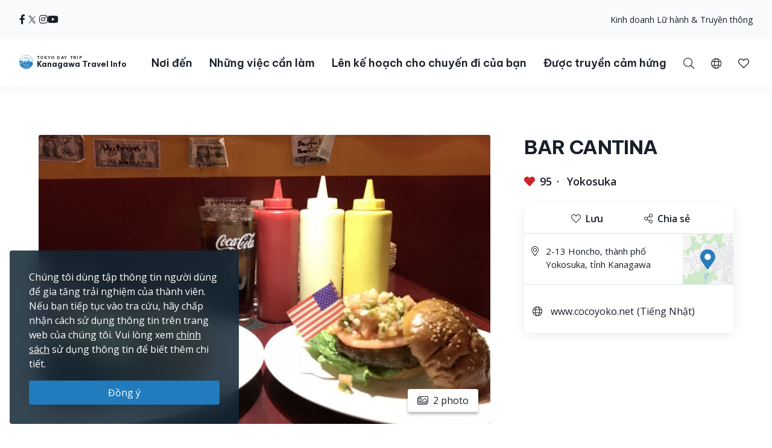

--- FILE ---
content_type: image/svg+xml
request_url: https://trip.pref.kanagawa.jp/img/kanagawa-kankou-logo.svg
body_size: 22882
content:
<?xml version="1.0" encoding="UTF-8"?>
<svg id="_レイヤー_2" data-name="レイヤー 2" xmlns="http://www.w3.org/2000/svg" viewBox="0 0 298.14 70.64">
  <defs>
    <style>
      .cls-1 {
        fill: #005180;
        stroke-width: 0px;
      }
    </style>
  </defs>
  <g id="_レイヤー_1-2" data-name="レイヤー 1">
    <g>
      <path class="cls-1" d="M86.11,10.71l.07.19.17-.12c.28-.19.56-.42.84-.7v2.85h.9v-3.24c.23.24.45.49.57.64l.13.17.3-.41v.93h.88v-.35h.86v2.28h.9v-2.28h.91v.31h.89v-4.37h-1.8v-1.4h-.9v1.4h-1.74v.32l-.36-.24-.15.03h-.49v-1.51h-.9v1.51h-1.1v.87h1.94c-.5.92-1.33,1.83-2.16,2.37l-.15.1.11.14c.08.1.23.36.28.5ZM91.73,7.49h.91v.72h-.91v-.72ZM91.73,9.05h.91v.75h-.91v-.75ZM89.97,7.49h.86v.72h-.86v-.72ZM89.97,9.05h.86v.75h-.86v-.75ZM89.09,7.37v2.09c-.21-.2-.55-.5-.78-.69.32-.46.59-.93.78-1.4Z"/>
      <path class="cls-1" d="M100.07,10.78l-.9-.27-.06.1c-.32.51-.87,1.04-1.47,1.42l-.22.14.22.13c.12.08.3.23.42.34l.14.12.1-.08c.64-.47,1.27-1.14,1.65-1.73l.11-.18Z"/>
      <path class="cls-1" d="M99.78,12.83l.02.14h.14c.64,0,1.03,0,1.3-.09.36-.13.43-.38.43-.71v-1.75h2.6v-.86h-6.11v.86h2.59v1.71c-.06,0-.16,0-.29,0-.19,0-.45,0-.72-.01h-.29s.14.24.14.24c.08.14.17.33.19.47Z"/>
      <path class="cls-1" d="M97.66,9.51l.07.13.13-.06c.55-.27,1.05-.59,1.5-.96v.34h3.7v-.34c.45.37.95.68,1.44.9l.12.05.07-.11c.09-.14.27-.35.38-.44l.22-.17-.26-.1c-.82-.31-1.67-.91-2.24-1.58h2.07v-.87h-3.72c.12-.27.22-.52.3-.77l.06-.18-.98-.12-.04.13c-.09.31-.21.62-.37.94h-2.57v.87h2c-.57.7-1.33,1.28-2.23,1.68l-.25.12.23.16c.12.09.29.27.37.4ZM100.67,7.15h1.08c.22.33.48.66.76.96h-2.61c.28-.29.53-.61.76-.96Z"/>
      <path class="cls-1" d="M103.88,12.67l.09.12.79-.49-.11-.14c-.36-.47-1.08-1.13-1.63-1.58l-.09-.07-.76.46.17.14c.59.5,1.26,1.17,1.54,1.56Z"/>
      <path class="cls-1" d="M109.68,8.56c0,1.26-.08,2.7-1.02,3.77l-.12.14.15.1c.17.11.38.28.46.39l.12.16.13-.15c1.12-1.28,1.21-2.94,1.21-4.39v-2.91h-.93v2.9Z"/>
      <rect class="cls-1" x="112.25" y="6" width=".93" height="6.25"/>
      <rect class="cls-1" x="114.96" y="5.64" width=".94" height="7.31"/>
      <path class="cls-1" d="M125.74,10.7l-.02-.02h2.01v-.86h-6.17v-3.88h-.91v4.96h.91v-.22h.53l-.06.08c-.39.51-1.17,1.07-1.77,1.4l-.24.13.24.14c.13.08.33.25.45.38l.09.09.11-.06c.71-.42,1.5-1.06,2-1.64l.15-.17-.89-.34h1.35v2.27h.95v-2.27h1.15l-.71.47.19.14c.6.43,1.46,1.11,1.86,1.53l.1.1.81-.58-.14-.13c-.42-.39-1.26-1.04-1.94-1.51Z"/>
      <path class="cls-1" d="M126.79,5.53h-4.72v4h4.72v-4ZM125.89,8.77h-2.93v-.34h2.93v.34ZM125.89,7.69h-2.93v-.34h2.93v.34ZM125.89,6.61h-2.93v-.32h2.93v.32Z"/>
      <path class="cls-1" d="M138.42,9.24l.13.14.11-.15c.12-.15.32-.38.47-.48l.16-.11-.15-.13c-.68-.63-1.71-1.88-2.27-2.96l-.07-.13-.88.37.08.16c.66,1.21,1.71,2.58,2.41,3.31Z"/>
      <path class="cls-1" d="M132.18,9.25l.11.1.11-.1c.88-.82,1.73-2.08,2.28-3.39l.07-.17-.97-.28-.05.13c-.48,1.2-1.27,2.33-2.11,3.02l-.19.15.21.11c.16.08.43.3.55.41Z"/>
      <path class="cls-1" d="M135.6,8.37l-1.02-.25-.05.14c-.33.99-.93,2.36-1.48,3.37l-1.2.03.12.96,1.4-.07c1.28-.06,2.82-.14,4.31-.23.13.21.25.41.34.59l.08.14.87-.49-.08-.14c-.39-.71-1.23-1.86-1.99-2.73l-.08-.09-.86.4.13.16c.31.37.65.82.99,1.29-1.03.05-2.06.09-3,.13.45-.83.97-1.95,1.43-3.04l.07-.17Z"/>
      <path class="cls-1" d="M142.96,11.84l.29.9.14-.03c1.03-.23,2.52-.57,3.89-.89l.13-.03-.08-.85-.18.04c-.34.08-.69.15-1.03.22l-.52.11v-1.87h1.52v-.91h-3.88v.91h1.45v2.06l-1.74.35Z"/>
      <path class="cls-1" d="M150.07,10.54l-.26-.26-.02.36c-.05,1.12-.15,1.34-.21,1.37-.56,0-1.23-1.5-1.47-4.38h2.36v-.91h-.61l.34-.31-.1-.12c-.27-.31-.81-.73-1.2-.99l-.1-.07-.66.54.17.12c.33.24.72.56.97.82h-1.22c-.02-.43-.02-.86-.02-1.31v-.16h-.96v.16c0,.44.02.88.04,1.31h-4.14v.91h4.2c.19,2.47.76,5.33,2.36,5.33.81,0,1.01-.66,1.11-1.97v-.12s-.1-.04-.1-.04c-.14-.05-.35-.17-.48-.3Z"/>
      <path class="cls-1" d="M154.08,9.4l.11.12c.1.11.29.33.36.44l.11.17s.2-.2.23-.23v2.88h.86v-.37h1.51l.1.1c.1.09.24.28.3.39l.07.14.14-.06c1.24-.56,1.57-1.51,1.72-2.49h.31v1.5c0,.57.13.88.79.88h.57c.62,0,.75-.47.79-1.51v-.13s-.12-.03-.12-.03c-.15-.04-.35-.12-.43-.18l-.25-.2v.32c-.01.29-.02.84-.05.9l-.43-.05v-1.5h.85v-4.91h-3.44v1.67h-1.66c.06-.15.11-.3.16-.45h1.47v-.82h-2.25c.05-.13.1-.26.14-.39l.05-.16-.86-.2-.04.14c-.19.63-.51,1.2-.86,1.56l-.14.15s.25.15.3.18h-.18v.82h.9c-.29.5-.62.92-.98,1.25l-.12.11ZM156.26,11.6h-.52v-.32h.52v.32ZM156.26,10.55h-.52v-.28h.52v.28ZM159.02,6.42h1.7v.51h-1.7v-.51ZM159.02,7.74h1.7v.52h-1.7v-.52ZM159.02,9.08h1.7v.53h-1.7v-.53ZM157.1,11.28h.95v-.73h-.95v-.28h.95v-.74h-.95v-.26h1.06v-.75h-.92c.05-.1.24-.47.24-.47h.68v2.43h.56c-.09.54-.25.93-.51,1.22v-.08h-1.11v-.32ZM156.16,8.04h.37c-.04.13-.1.3-.18.47h-.44c.09-.15.17-.31.25-.47ZM156.26,9.26v.26h-.52v-.26h.52ZM155.18,7.22c.1-.14.21-.29.3-.45h.27c-.05.15-.11.3-.17.45h-.4Z"/>
      <path class="cls-1" d="M171.48,8.06c.31-.45.74-1.23,1.14-2.08l.08-.16-.92-.35-.06.15c-.23.62-.66,1.5-1.01,2.05l-.1.16.8.32.07-.11Z"/>
      <path class="cls-1" d="M165.95,12.86l.06.13.14-.05c2.17-.71,2.53-2.23,2.68-3.75h1.19v2.71c0,.78.27,1.04,1.08,1.04h1.17c.84,0,1.01-.53,1.08-1.81v-.13s-.11-.04-.11-.04c-.17-.05-.39-.15-.49-.24l-.25-.22v.34c-.05,1.16-.12,1.21-.27,1.21h-1.06c-.16,0-.19-.02-.2-.02,0,0-.02-.03-.02-.14v-2.7h2.31v-.9h-3.34v-3.08h-.92v3.08h-3.27v.9h2.15c-.13,1.34-.42,2.4-2.19,2.94l-.28.08.22.19c.11.1.28.33.33.46Z"/>
      <path class="cls-1" d="M167.36,8.04l.05.17.87-.35-.04-.14c-.14-.53-.56-1.37-1-2.04l-.07-.1-.85.32.11.17c.4.62.8,1.46.94,1.97Z"/>
      <path class="cls-1" d="M178.16,8.32h.71v1.16c0,.3-.02.64-.03.72l-.02.18h1.07l-.02-.18c0-.08-.03-.43-.03-.72v-1.16h1.99v.18c0,2.19-.68,2.84-2.12,3.39l-.24.09.81.76.1-.04c2.03-.91,2.42-2.19,2.42-4.26v-.12h.73c.35,0,.64.02.72.02l.18.02v-1.05l-.18.03c-.1.02-.37.04-.72.04h-.73v-.86c0-.28.03-.52.04-.65l.02-.18h-1.1l.04.19c.01.06.04.31.04.63v.86h-1.99v-.88c0-.23.02-.43.04-.58l.02-.18h-1.08s.02.18.02.18c0,.08.03.32.03.58v.88h-.71c-.35,0-.73-.04-.79-.05l-.19-.04v1.08h.17c.1-.02.46-.05.81-.05Z"/>
      <path class="cls-1" d="M192.13,11.56c0,.31-.02.7-.05.84l-.03.19h1.18l-.04-.19c-.03-.13-.05-.49-.05-.84v-3.39c.73-.47,1.5-1.1,2.13-1.74l.12-.12-.79-.71-.11.13c-.43.55-1.26,1.24-2.1,1.76-.78.49-2.13,1.14-3.58,1.48l-.21.05.55.93.12-.04c.96-.29,1.99-.7,2.85-1.15v2.8Z"/>
      <path class="cls-1" d="M202.12,6.73v4.73c0,.29-.02.68-.05.94l-.02.18h1.14l-.02-.18c-.03-.26-.05-.69-.05-.94v-2.46c.9.3,2.14.79,2.95,1.23l.16.09.4-.99-.13-.07c-.8-.4-2.26-.97-3.38-1.32v-1.21c0-.24.03-.58.06-.83l.02-.18h-1.17l.04.19c.05.24.06.59.06.81Z"/>
      <path class="cls-1" d="M139.21,32.7c.14,0,.87-.05,1.11-.49.13-.24.07-.41.02-.5-.1-.17-.3-.26-.62-.26-.86.02-1.77.1-2.83.27.74-1.53,1.72-3.42,2.93-5.11.17-.24.12-.43.07-.52-.07-.13-.24-.3-.66-.3s-.9.14-1.1.42c-1.26,1.76-2.24,3.71-3.29,5.9-.61.13-1.21.27-1.79.42-1.42.35-2.67.7-3.81,1.06-.22.07-.9.28-.76.8.04.14.17.37.61.37.2,0,.41-.05.49-.07,1.05-.33,2.16-.64,3.51-.98.37-.09.75-.19,1.12-.27-.95,2-1.91,4.12-2.92,6.46-.22.51-.44,1.01-.65,1.52-.06.15-.05.31.03.43.11.16.31.25.6.25.37,0,1.04-.16,1.22-.59.8-1.9,1.67-3.89,2.69-6.08,0,0,.89-1.93,1.12-2.42,1.08-.19,2.04-.29,2.93-.31Z"/>
      <path class="cls-1" d="M146.96,29c-.16,0-.3.03-.39.05-.51.14-.79.43-.78.81.02.65-.07,1.43-.16,2.09-.04.31-.09.62-.15.92-.05,0-.11-.01-.16-.01-.16,0-.31.03-.41.06-.09.03-.56.17-.73.49-.07.13-.08.28-.03.42.22.61.84,1.01,1.54,1.01.42,0,.81-.15,1.09-.43.25-.24.34-.58.42-.88.07-.24.12-.49.17-.74.24-1.26.34-2.34.31-3.29,0-.27-.26-.43-.49-.48-.07-.02-.16-.03-.24-.03Z"/>
      <path class="cls-1" d="M149.89,39.43c-1.67,0-3.5.16-5.58.48-.39.06-.79.12-1.19.19.26-1.15.36-2.47.31-4.11,0-.25-.2-.54-.7-.54-.37,0-.77.16-.99.39-.15.15-.22.33-.21.51.05,1.6-.1,3-.45,4.18-1.01.25-1.88.56-2.65.93-.75.36-2.1,1.17-2.74,2.52-.17.36-.54,1.27-.25,1.86.12.25.43.54,1.21.54.15,0,.29-.01.4-.03.9-.12,1.93-.61,3.06-1.48.82-.62,1.48-1.36,1.98-2.18.21-.34.39-.71.55-1.09.66-.13,1.32-.23,1.97-.33,1.94-.28,3.42-.4,4.8-.41.15,0,.88-.03,1.12-.55.09-.2.08-.41-.03-.57-.12-.19-.35-.3-.62-.3ZM138.06,44.49l-.12.07c-.16.1-.54.33-.68.37-.06-.14.11-.6.47-1.1.47-.64,1.19-1.13,2.2-1.5.15-.06.3-.11.45-.16-.57.99-1.35,1.77-2.33,2.33Z"/>
      <path class="cls-1" d="M183.25,27.55c-.14-.15-.29-.29-.46-.41-.14-.1-.31-.22-.49-.27-.05-.01-.09-.02-.16-.02,0,0-.02,0-.03,0l-.25.04-.08.18c-.12.29.17.62.23.68.08.08.15.17.28.32,0,0,.21.27.27.36l.14.21c.23.37.42.77.58,1.18.07.18.23.34.36.46.17.16.34.29.5.39.26.15.4.17.47.17h.01l.15-.02.11-.08.04-.06c.06-.08.1-.22.03-.42-.37-.98-.95-1.9-1.71-2.72Z"/>
      <path class="cls-1" d="M186.32,26.71c-.15-.16-.34-.33-.62-.39-.06-.01-.13-.02-.2-.02-.21,0-.41.07-.54.18-.19.16-.31.41-.32.68-.02.27.08.54.25.73.31.33.58.69.82,1.06l.08.14c.05.1.11.2.16.3.1.21.19.42.27.63.15.4.58.69.99.69.11,0,.21-.02.31-.06.48-.2.67-.72.46-1.27-.37-.98-.94-1.9-1.65-2.67Z"/>
      <path class="cls-1" d="M210.66,28.8c-.81-1.38-2.19-2.1-4-2.1-1.16,0-2.5.31-3.77.87-.63.28-1.27.63-1.93,1.06.55-.93,1.09-1.96.87-2.96-.13-.6-.61-1.34-2.11-1.51.12-.38.24-.75.37-1.12.28-.8.56-1.53.87-2.23.08-.17.16-.33.22-.47l.02-.08c.18-.13.22-.27.21-.3l.11-.18c.11-.18.41-.65.01-1.17-.08-.11-.25-.24-.57-.24-.43,0-.94.23-1.12.43-.45.49-.46.93-.38,1.23-.15.3-.28.6-.41.91l-.05.12c-.32.75-.62,1.54-.91,2.41-.08.24-.16.48-.23.73h0c-2.28.32-4.21,1.53-5.85,2.63-.08.05-.32.22-.26.48.05.27.34.32.45.35.05,0,.11.01.17.01.32,0,.75-.15.97-.3l.23-.15c1.14-.77,2.55-1.73,3.99-1.95-.3,1.07-.57,2.15-.81,3.29-.27,1.3-.51,2.66-.68,4.08l-.45.46c-.62.63-1.26,1.28-1.83,1.98-.19.23-.37.46-.57.74l-.07.14v.16s.04.07.04.07c.12.23.4.23.52.23.15,0,.31-.02.33-.02.33-.06.74-.17.97-.49.21-.28.45-.58.73-.89-.13,1.18-.21,2.24-.26,3.24v.1s.06.1.06.1l.04.04c.13.14.33.15.48.15.33,0,1.29-.13,1.32-.73.09-1.65.25-3.34.47-5.02,1.24-1.2,2.74-2.58,4.44-3.73,1.3-.87,2.69-1.37,3.82-1.37,1.03,0,1.85.4,2.44,1.19,1.08,1.44,1.02,3.22-.18,4.76-.87,1.11-2.5,2.45-3.94,2.87-.45.13-.68.26-.78.47l-.04.13v.12s.03.05.03.05c.04.11.17.29.51.29.22,0,.48-.07.55-.09,2.31-.67,5.27-2.68,6.23-5.07.51-1.29.42-2.54-.28-3.73ZM199.88,25.95c.27.67-.35,1.78-.8,2.6-.12.21-.22.41-.31.58-.13.25-.27.51-.45.78.12-.63.24-1.25.38-1.87.2-.9.41-1.74.64-2.57.28.12.45.28.54.49Z"/>
      <path class="cls-1" d="M257.9,3.51c.02-.06.06-.15.11-.25.2-.42.35-.76.34-1v-.09c.07-.06.15-.12.21-.22.21-.33.28-.69.21-1.02-.12-.58-.57-.94-1.18-.94-.53,0-1.09.28-1.39.71-.26.37-.32.82-.17,1.26,0,.02.01.04.02.05-.08.2-.15.4-.23.62-.11.3-.22.61-.34.91-.42,1.06-.89,2.15-1.45,3.34-.97,2.08-2.06,4.15-3.12,6.16l-.18.35c-2.7,5.15-4.65,9.5-6.12,13.67-.87,2.48-1.61,4.94-2.19,7.34-.23.93-.44,1.85-.57,2.8,0,0-.05.35-.06.46,0,0,0,0-.01-.01-.32-.39-.61-.86-.86-1.4-.47-1.03-.82-2.16-1.12-3.23-.6-2.14-1.01-4.46-1.22-6.91-.28-3.29-.21-6.65-.15-9.9.04-2.08.08-4.23.04-6.36-.01-.55-.38-.9-.95-.9-.52,0-1.09.3-1.31.69-2.78,4.81-6.09,9.42-9.3,13.87-.71.99-1.42,1.97-2.12,2.96-4.51,6.33-8.52,12.08-11.86,18.33-.79,1.48-1.71,3.25-2.48,5.13-.45,1.09-.28,1.91.47,2.26.19.09.41.13.63.13.8,0,1.68-.59,1.71-1.46,0-.35-.16-.64-.47-.8.06-.15.29-.65.29-.65.33-.73.68-1.46,1.04-2.18.67-1.36,1.41-2.73,2.26-4.21,1.45-2.53,3.12-5.18,5.25-8.33,2.1-3.12,4.33-6.22,6.49-9.24,1.63-2.27,3.31-4.63,4.93-6.97,1.21-1.74,2.2-3.22,3.08-4.6-.01.83-.03,1.67-.04,2.5-.06,3.27-.12,6.66.15,9.99.24,2.93.75,5.68,1.53,8.17.37,1.17.78,2.41,1.45,3.52.72,1.19,1.55,1.9,2.41,2.05.15.03.29.04.42.04,1.72,0,2-2.01,2.17-3.2l.03-.24c.41-2.77,1.35-5.57,2.18-8.04,1.98-5.9,4.73-11.42,6.91-15.56,1.56-2.96,2.94-5.65,4.1-8.49.15-.37.3-.73.44-1.1Z"/>
      <path class="cls-1" d="M268.26,20.63c-.06-.01-.12-.02-.19-.02-.62,0-1.26.49-1.31,1-.01.15,0,.63.77.76.52.09.81.84.86,1.29.08.67-.12,1.39-.3,2.02-.34,1.2-.8,2.32-1.37,3.33-.64,1.13-1.34,1.96-2.12,2.55-.46.35-.87.58-1.25.7-.14.04-.28.07-.44.07-.32,0-.66-.08-.98-.17-1.92-.52-3-1.6-3.3-3.3-.42-2.45.89-4.83,1.7-6.04.58-.85,2.66-3.62,5.2-3.62.57,0,1.13.14,1.67.42.18.09.39.14.61.14.33,0,.66-.11.92-.29.23-.17.46-.48.44-.8-.02-.22-.15-.41-.36-.52-.88-.46-1.84-.69-2.85-.69-2.17,0-4.49,1.11-6.22,2.96-1.42,1.53-3.76,4.64-3.5,8.35.18,2.56,1.82,4.36,4.62,5.08.56.14,1.07.21,1.58.21.92,0,1.8-.24,2.7-.73,1.25-.69,2.36-1.76,3.3-3.17.86-1.29,3.07-5.52,2.03-7.93-.38-.87-1.12-1.41-2.22-1.6Z"/>
      <path class="cls-1" d="M298.1,21.6c-.13-.24-.45-.27-.71-.27-.15,0-.29.01-.32.02-.41.06-.95.22-1.2.63-1.24,1.99-2.56,3.98-3.87,5.97l-.17.26c-.65.99-1.3,1.98-1.94,2.97-.3.47-.61.94-.91,1.42,0,0-.24.39-.26.42-.01-.07-.02-.14-.03-.2-.08-.56-.12-1.12-.17-1.69-.09-1.14-.14-2.28-.14-3.4,0-2.36.25-4.85.73-7.41.03-.15,0-.3-.1-.41-.11-.13-.29-.2-.53-.2-.45,0-1.32.28-1.53.53-1.31,1.6-2.41,3.4-3.48,5.15l-.61,1c-.48.79-.96,1.57-1.44,2.36l-.11.17c-.79,1.3-1.6,2.63-2.43,3.95.29-2.33.73-4.63,1.12-6.69.73-3.82,1.48-7.14,2.28-10.15.04-.13,0-.27-.07-.38-.12-.15-.33-.23-.65-.23-.45,0-1.41.18-1.56.73-.82,3.1-1.58,6.5-2.33,10.41-.57,2.99-1.28,6.71-1.41,10.31,0,.13.04.24.12.33.1.11.26.16.46.16.45,0,1.39-.32,1.58-.54,1.14-1.29,2.05-2.81,2.93-4.29.24-.41.48-.81.73-1.21l1.36-2.23c.91-1.49,1.84-3.02,2.79-4.52-.14,1.49-.2,2.96-.17,4.39.03,1.61.12,3,.29,4.28.07.53.25,1.93,1.62,1.93.09,0,.18,0,.29-.02,1.34-.17,2.03-1.09,2.61-2.02.79-1.25,1.59-2.49,2.4-3.73l1.1-1.67c1.22-1.86,2.49-3.79,3.69-5.71.09-.14.1-.3.02-.44Z"/>
      <path class="cls-1" d="M108.04,21.73h-.12c-.43,0-1.05.15-1.4.57-.18.22-.27.48-.25.77-.06.08-.12.18-.21.31-.44.71-.89,1.41-1.34,2.1-.79,1.22-1.61,2.44-2.43,3.62-.27.39-.55.78-.83,1.17l-.38.52c-.28.02-.56.06-.85.1-1.76.26-3.63.9-5.71,1.96-2.35,1.19-4.75,2.78-7.54,5-.47.37-.44.72-.37.89.1.28.4.47.77.47.26,0,.53-.09.74-.27,3.18-2.53,6.66-5.02,10.57-6.11.36-.1.73-.18,1.1-.25-.93,1.25-1.8,2.39-2.65,3.47-3.16,4-6.71,8.09-11.5,13.26-1.22,1.32-2.46,2.63-3.69,3.94l-2.78,2.93s-.03.03-.06.05c-.17-.04-.35-.05-.48-.05-.22,0-.77.03-1.02.29l-.08.12-.02.11v.05c.04.73.74,1.03,1.38,1.07.06,0,.12,0,.18,0,.88,0,1.28-.43,1.79-.97l.16-.17c1.35-1.42,2.7-2.84,4.04-4.27,3.06-3.26,5.38-5.79,7.52-8.21,1.92-2.18,3.78-4.39,5.53-6.57.06,1.05.15,2.24.39,3.43.29,1.46.71,2.93,1.83,3.84.14.11.3.17.5.17.26,0,.49-.1.61-.16,2.1-1.02,3.72-2.94,4.56-5.41.41-1.19.64-2.54.69-4.02.04-1.22-.03-2.48-.83-3.41-.58-.66-1.45-1.09-2.59-1.27.74-1.04,1.46-2.07,2.16-3.1.6-.89,1.18-1.78,1.76-2.68l.82-1.3c.12-.19.15-.23.29-.32.03-.02.06-.03.1-.05.08-.03.19-.07.29-.16.44-.36.41-.71.35-.88-.14-.42-.63-.6-1.02-.62ZM101.46,43.17c-.63-.8-.87-1.96-1.05-3-.23-1.35-.31-2.74-.36-4.05,0-.23-.12-.41-.31-.52.81-1.05,1.6-2.09,2.36-3.13.39.04.7.1.98.18,2.02.61,1.81,3.14,1.41,5.27-.44,2.35-1.52,4.21-3.03,5.24Z"/>
      <path class="cls-1" d="M115.56,29.52c-.13-.12-.31-.18-.54-.18-.46,0-1.06.25-1.2.62-.07.2-.02.4.15.54l9.76,8.56c.13.12.31.18.54.18.46,0,1.06-.25,1.2-.62.07-.2.02-.4-.15-.54l-9.76-8.56Z"/>
      <path class="cls-1" d="M173.01,22.93c-.08,0-.15,0-.21,0-.63.03-1,.27-1.25.82l-.03.13.03.14.03.06c.04.06.1.12.17.16-.02.03-.04.05-.06.08-.22.32-.43.66-.64,1-.15.23-.29.47-.44.7-.71,1.08-1.44,2.15-2.18,3.18l-.34.46c-1.13.09-2.16.36-3.05.82-1.47.76-2.71,2.01-3.68,3.72-.17.3-.1.51-.04.61.1.18.3.27.57.27.34,0,.81-.18.99-.5.72-1.27,1.98-2.83,4.02-3.33-.96,1.26-1.96,2.51-2.97,3.72-1.44,1.72-3.03,3.52-5,5.65-.93,1.01-1.87,2.01-2.81,3l-1.49,1.57c-.08.09-.17.18-.26.28-.1.11-.2.22-.3.33-.2-.12-.51-.14-.7-.14-.68,0-.86.25-.89.46-.04.25.02.48.17.65.2.23.54.35,1.01.35.41,0,.83-.09,1.06-.17.45-.16.73-.46.99-.74l1.71-1.8c1.63-1.72,3.54-3.76,5.4-5.84,1.31-1.47,2.57-2.94,3.74-4.39.04.54.1,1.13.21,1.72.19.97.47,1.95,1.24,2.57.12.1.27.15.44.15.22,0,.42-.08.52-.13,1.58-.77,2.77-2.32,3.25-4.25.19-.75.42-1.87.25-2.82-.15-.89-.73-1.45-1.68-1.63-.26-.05-.52-.09-.77-.12.67-.93,1.31-1.85,1.91-2.75.39-.59.77-1.18,1.21-1.87.16-.25.31-.49.49-.68l.09-.09c.15-.13.39-.35.35-.71-.03-.25-.2-.67-1.06-.67ZM168.98,36.91c-.3-.48-.43-1.12-.53-1.7-.14-.81-.19-1.62-.23-2.59,0-.13-.05-.25-.13-.34.3-.39.6-.78.89-1.16.16.01.33.03.51.05l.19.02c.33.03.68.07.88.25.36.34.27,1.1.19,1.67l-.02.13c-.12.96-.5,2.69-1.75,3.68Z"/>
      <path class="cls-1" d="M178.06,28.31c-.14-.12-.32-.19-.51-.19-.14,0-.27.03-.4.09-.11.05-.4.24-.44.53-.02.15.03.3.15.41l6.28,5.51c.14.12.32.19.51.19.13,0,.27-.03.4-.09.11-.05.4-.24.44-.53.02-.15-.03-.3-.15-.41l-6.28-5.51Z"/>
      <path class="cls-1" d="M70.43,39.01c.17-.06.35-.14.54-.22.38-.17.77-.34,1.2-.34,0,0,.32-.04.32-.04l.06-.22c.08-.28-.2-.46-.36-.56-.11-.07-.49-.29-.99-.3-.52,0-.99.19-1.44.38l-.25.1c-.25.1-.51.19-.8.3-.46.16-.92.33-1.36.53-1.77.81-3.37,1.52-4.88,2.17v-.04c-.17-4.26,1.55-8.55,3.2-12.27l.03-.16-.04-.13-.03-.05c-.18-.28-.68-.31-.89-.31-.52,0-.72.19-.79.34-1.76,3.97-3.46,8.21-3.28,12.62.01.27.27.44.68.49-.46.2-.93.4-1.42.61-.96.42-1.93.84-2.9,1.24-1.51.64-3.31,1.31-5.25,1.5l-.26.05-.04.23c-.05.29.31.51.53.61.22.11.49.22.84.22h.02c2.41-.23,4.68-1.13,7.14-2.23-4.96,5.73-8.92,10.25-13.13,14.81l-.14.15.08.19c.11.24.91.55,1.23.55.22,0,.35-.09.42-.16,5.03-5.45,9.77-10.91,15-16.97l.07-.08.02-.07c1.48-.63,3.05-1.31,4.62-2.05.82-.38,1.63-.68,2.25-.9Z"/>
      <path class="cls-1" d="M55.76,38.27c.14.1.31.15.46.15.29,0,.51-.18.58-.46.14-.6.4-1.18.82-1.89.55-.91,1.24-1.68,2.04-2.28.36-.27.3-.77.06-1.13-.12-.17-.4-.46-.75-.46-.13,0-.25.04-.35.12-.92.69-1.73,1.6-2.34,2.6-.5.81-.82,1.56-.99,2.27-.1.43.15.86.46,1.07Z"/>
      <path class="cls-1" d="M67.17,36.63c.18,0,.33-.1.4-.27.63-1.54,1.09-3.16,1.36-4.81.08-.49-.37-.96-.42-1.01-.06-.06-.26-.24-.49-.24-.17,0-.4.11-.44.41-.25,1.54-.68,3.06-1.28,4.51-.17.4.13.85.27,1.02.07.09.33.39.62.39Z"/>
      <path class="cls-1" d="M79.14,45.53l-.04-.11-.07-.17-.16-.17h-.18c-.13,0-.37.03-.39.03l-.12.02c-.23.03-.52.07-.72.22-1.67,1.27-3.63,1.98-5.51,1.98-.87,0-1.7-.15-2.49-.45-1.2-.45-2.02-1.47-2.21-2.72-.18-1.2.29-2.37,1.27-3.12l.18-.15-.04-.1-.07-.17-.16-.17h-.18c-.13,0-.36.02-.39.03l-.12.02c-.22.03-.52.07-.72.22-1.47,1.14-2.01,3.03-1.33,4.69.6,1.47,2.02,2.42,4.01,2.69.51.07,1.04.1,1.57.1,2.77,0,5.57-.92,7.68-2.53l.18-.15Z"/>
      <path class="cls-1" d="M23.71,48.16c.58,0,1.01-.37,1.02-.88.08-6.62,2.73-12.78,5.29-18.75.78-1.81,1.58-3.68,2.3-5.54.1-.27.07-.55-.09-.79-.21-.3-.61-.51-1.01-.51s-.69.19-.81.51c-.71,1.84-1.51,3.7-2.29,5.54-2.64,6.19-5.38,12.58-5.46,19.55,0,.21.08.41.23.56.19.19.5.31.82.31Z"/>
      <path class="cls-1" d="M34.91,29.19c.3,0,.63-.13.88-.35.43-.38,1.88-1.46,2.81-1.46.3,0,.49.11.61.37.23.49.18,1.15.13,1.74v.15c-.07.74-.18,1.52-.35,2.32-.65,3.1-2.05,6.01-3.41,8.82-.11.23-.05.4,0,.48.06.1.2.23.49.23.16,0,.28-.03.32-.04.33-.1.79-.36.99-.78,1.57-3.25,3.34-6.94,3.8-11.02.11-.94.29-2.51-.44-3.32-.29-.33-.69-.49-1.21-.49-2.07.03-4.06,1.58-4.82,2.24-.12.11-.5.44-.36.8.07.2.28.31.54.31Z"/>
      <path class="cls-1" d="M37.59,32.95c.02-.22-.11-.44-.42-.7-.19-.16-.36-.28-.55-.37-.13-.06-.26-.13-.41-.13h-.11s-.08.04-.08.04h-.03c-1.39.78-2.93,1.23-4.51,1.32l-.26.07-.06.18c-.13.37.41.83.41.83.29.25.62.49.99.49h.05c1.64-.09,3.28-.57,4.75-1.39.13-.07.21-.2.23-.34Z"/>
      <path class="cls-1" d="M34.47,37.94c-.3,0-.64.07-.94.18-2.76,1.07-5.46,2.4-8.02,3.95-.27.16-.24.37-.22.46.06.22.29.33.68.33h.01c.27,0,.77-.03,1.13-.25,2.47-1.49,5.07-2.77,7.71-3.8.35-.14.38-.36.37-.48-.01-.12-.1-.33-.48-.38-.07,0-.15-.01-.23-.01Z"/>
      <path class="cls-1" d="M30.75,46.5s-.12,0-.12,0c-.05,0-.11.01-.17.02,1.16-.69,2.31-1.43,3.45-2.2.21-.14.32-.36.32-.61,0-.27-.15-.53-.38-.68-.18-.12-.38-.18-.6-.18-.26,0-.54.09-.77.25-1.88,1.28-3.89,2.49-5.96,3.6-.25.14-.43.37-.48.63-.04.23.02.45.18.62.19.21.48.34.81.34.21,0,.41-.05.58-.14.47-.25.94-.51,1.42-.78-3.7,3.46-7.28,7.09-10.67,10.81-1.72,1.89-3.42,3.83-5.04,5.76-.87,1.04-1.73,2.09-2.58,3.14l-.19.23c-.68.82-1.52,1.85-1.03,3.04.05.11.18.3.55.3.41,0,1.19-.25,1.41-.57l.06-.14v-.14s-.03-.06-.03-.06c-.34-.83.42-1.73,1.05-2.46.11-.12.21-.25.3-.36.82-1.02,1.65-2.02,2.5-3.02,1.67-1.99,3.39-3.94,5.1-5.81,3.4-3.72,7.02-7.36,10.74-10.82.22-.2.17-.4.14-.47-.11-.27-.44-.28-.58-.28Z"/>
      <path class="cls-1" d="M41.98,48.7c-.07-.01-.13-.02-.2-.02-.33,0-.71.13-1.02.34-1.52,1.03-3.25,1.6-4.86,1.6-.17,0-.35,0-.52-.02-.37-.03-.57-.16-.66-.44-.14-.42-.12-.96-.11-1.44v-.11c.03-1.05.23-2.12.6-3.18.05-.14.03-.28-.05-.39-.11-.15-.31-.23-.6-.23-.43,0-1.18.17-1.34.63-.45,1.3-.67,2.63-.65,4.08,0,.59.01,1.32.49,1.84.43.46,1.09.55,1.61.57.16,0,.32.01.47.01,2.42,0,4.93-.8,7.07-2.25.32-.21.29-.48.27-.56-.05-.22-.24-.37-.5-.42Z"/>
      <path class="cls-1" d="M11.46,49.46c0-1.15-.27-1.98-.8-2.49-.49-.46-1.2-.52-1.69-.52-.18,0-.36,0-.52.02-.71.04-1.37.29-2.01.53l-.21.08,7.51-12.02,1.27-.31c1.24-.3,2.48-.6,3.7-.92.38-.1.58-.38.54-.75-.06-.48-.61-1.06-1.17-1.06-.06,0-.13,0-.19.02-.6.15-1.21.3-1.81.45l-.87.21.82-1.31-.32-.38h-.07c-.05,0-.15-.02-.31-.05-.23-.05-.53-.1-.77-.1-.29,0-.48.09-.59.25l-1.4,2.24c-4.59,1.12-8.41,2.01-12.02,2.79-.38.08-.59.36-.55.72.05.48.62,1.09,1.2,1.09l.14-.02c2.96-.64,6.15-1.37,9.76-2.23l-8.38,13.42c-.46.49-.81,1.05-1.06,1.7l-.09.36.52.07c.22.04.64.11.97.11.22,0,.5-.03.63-.24l.94-1.52c.63-.67,1.49-1.2,2.72-1.67.29-.11.59-.22.89-.33,0,0,.36-.13.53-.2.04.04.08.08.11.12.34.43.49,1.1.47,2.05-.1,3.46-1.33,6.81-2.53,10.1-.36.98-.72,1.96-1.04,2.94l-.09.25c-.22.62-.53,1.48-.21,2.1.14.27.38.46.7.55.23.07.61.14.99.14.81,0,1.14-.3,1.27-.56l.07-.14-.23-.12v-.19h-.16s-.12-.02-.28-.04c-.12-.02-.25-.05-.39-.07-.02-.07-.03-.14-.02-.23.02-.39.17-.81.32-1.22l.12-.34c.3-.91.63-1.81.95-2.71l.17-.46c.85-2.37,1.6-4.52,2.05-6.8.2-.99.4-2.16.4-3.32Z"/>
      <path class="cls-1" d="M12.02,56.29c-.62.44-1.25.87-1.88,1.3l-.2.14.03.11.06.16.14.19h.2c.15,0,.48-.04.53-.05l.11-.02c.28-.06.6-.12.86-.29.63-.43,1.26-.87,1.88-1.3.55-.38,1.11-.77,1.67-1.16.25.29.64.48.98.48.37,0,.64-.22.71-.58.06-.28.11-.56.15-.85l.05-.29.36-.23c2-1.24,4.15-2.22,6.38-2.9.21-.06.49-.13.47-.49l-.12-.24-.19-.05c-.06-.01-.12-.02-.18-.02-.26,0-.57.11-.81.19l-.15.05c-1.93.6-3.78,1.37-5.52,2.31,0-.06.05-.39.05-.39.23-.06.4-.17.52-.32.2-.26.37-.53.55-.81l.42-.64c.1-.09.18-.2.23-.33.11-.27.08-.55-.07-.79-.24-.38-.73-.57-1.07-.59h-.16c.07-.75.12-1.5.16-2.25.47-.1.94-.19,1.42-.26.51-.08.98-.49.9-1.03-.07-.49-.55-.75-.99-.75-.06,0-.12,0-.17.01-.37.06-.74.13-1.11.2.02-.95.01-1.81,0-2.6.74-.14,1.48-.26,2.18-.35.47-.06.75-.41.72-.88-.03-.52-.46-1.08-1.13-1.08h0c-.62.08-1.24.18-1.86.3-.05-.81-.11-1.63-.2-2.44-.06-.57-.73-1.02-1.27-1.02-.22,0-.41.08-.54.22-.09.1-.19.28-.16.58.1.93.17,1.93.23,3.07-1.96.45-3.82,1.02-5.53,1.69-.39.15-.58.51-.49.94.09.48.52.99,1.06.99.1,0,.2-.02.3-.06,1.5-.59,3.09-1.09,4.74-1.5.01.86,0,1.73-.02,2.6-1.13.3-2.23.65-3.26,1.05-.28.11-.51.33-.61.58-.08.21-.07.43.03.63.16.31.5.5.91.5.15,0,.3-.03.43-.08.76-.29,1.55-.56,2.4-.8-.04.67-.1,1.33-.16,2h-.02c-.07.02-.14.03-.21.04-.82.2-1.61.49-2.34.85-.26.13-.46.36-.52.61-.06.22-.02.44.12.64.19.27.54.44.92.44.17,0,.33-.04.48-.11.44-.22.89-.4,1.36-.54-.14,1.03-.3,2.05-.49,3.05-.99.64-2.05,1.35-3.24,2.18Z"/>
      <path class="cls-1" d="M9.87,27.64c.09,0,.16-.01.22-.03,4.07-1.52,8.17-3.17,12.18-4.93l.21-.11v-.21c-.01-.19-.13-.34-.68-.54l-.1-.04c-.2-.08-.51-.2-.76-.2-.1,0-.18.02-.25.05-3.33,1.46-6.74,2.86-10.13,4.16.18-.44.39-.87.61-1.27.47-.86,1.05-1.67,1.74-2.41l.11-.12-.17-.16.04-.2-.13-.05s-.07-.03-.18-.09c-.42-.21-.83-.4-1.13-.4-.2,0-.32.08-.38.15-.77.84-1.42,1.75-1.93,2.72l-.14.26c-.45.82-1.06,1.94-.62,2.82.19.39,1.22.61,1.51.61Z"/>
    </g>
  </g>
</svg>

--- FILE ---
content_type: application/javascript
request_url: https://trip.pref.kanagawa.jp/js/snapi.js?1684924050
body_size: 2257
content:
var Snapi = {
    addTargetBlankToExternalLinks: function () {
        $('a[href]').each(function (index, element) {
            if (this.hostname.length > 0 && this.hostname !== window.location.hostname) {
                $(element).attr('rel', 'noopener');
                $(element).attr('target', '_blank');
            }
        });
    },

    /**
     * copy to the clipboard the text passed as parameter
     */
    copyToClipboard: function (text) {
        // https://stackoverflow.com/a/30905277
        var $temp = $("<input>");
        $("body").append($temp);
        $temp.val(text).select();
        // $temp.setSelectionRange(0, 99999); // For mobile devices // https://www.w3schools.com/howto/howto_js_copy_clipboard.asp
        document.execCommand("copy");
        $temp.remove();
    },

    /**
     * User location manager
     * Usage: Snapi.location.get(success, failure)
     * where `success` is a function taking { latitude: <float>, longitude: <float> } as parameter.
     * Feel free to call repeatedly, the location will not be re-queried needlessly.
     */
    location: {
        userLocation: null, // { latitude: 123, longitude: 123 }
        get: function (success, failure) {
            //TODO: use cookies, so it will keep it even if we reload the page!!!
            if (Snapi.location.userLocation !== null) {
                // already loaded
                return success(Snapi.location.userLocation);
            } //else
            Snapi.location.utils.getLocation(
                function (coords) {
                    // Store the results so we won't ask again
                    Snapi.location.userLocation = coords;
                    success(coords);
                },
                failure
            );
        },
        utils: {
            getLocation: function (success, failure) {
                console.log("trying browser location...");
                if (navigator.geolocation) { // use browser location if available
                    return navigator.geolocation.getCurrentPosition(
                        function (res) { success({latitude:res.coords.latitude,longitude:res.coords.longitude}); },
                        function () {
                            // browser location failed: trying API location
                            Snapi.location.utils.getLocationViaAPI(success, failure);
                        }
                    );
                }
                // browser location not available: trying API location
                HomepageLocation.utils.getLocationViaAPI(success, failure);
            },
            getLocationViaAPI: function (success, failure) {
                /* // does not support HTTPS
                console.log("trying ip-api.com location...")
                $.getJSON("http://ip-api.com/json", function (data, status) {
                    if (data.status == "success") {
                        success({ latitude: data.lat, longitude: data.lon });
                    } else {
                        failure();
                    }
                });
                */
                $.getJSON("https://ipinfo.io/geo", function (data) { var loc = data.loc.split(','); success({latitude:loc[0],longitude:loc[1]}); });
            }
        }
    },

    /**
     * Just like window.open, but with POST variables.
     * source: https://www.oodlestechnologies.com/blogs/Open-popup-window-with-http-POST-data-Javascript/
     * Usage: Snapi.openWindowWithPost('https://google.com', { query: 'bananas' })
     */
    openWindowWithPost: function (url, params, name) {
        //  params['_token'] = token; // sadly, using CSRF tokens doesn't work if the URL is in a different domain, so can't use it
        var form = document.createElement('form');
        form.setAttribute('method', 'post');
        form.setAttribute('action', url);
        form.setAttribute('target', name);
        for (var i in params) {
            if (params.hasOwnProperty(i)) {
                var input = document.createElement('input');
                input.type = 'hidden';
                input.name = i;
                input.value = params[i];
                form.appendChild(input);
            }
        }
        document.body.appendChild(form);
        form.submit();
        document.body.removeChild(form);
    },

    /**
     * Just like window.open, but with noopener and nofollow, without becoming an odd popup.
     * Usage: Snapi.openWindowNofollow('https://google.com')
     */
    openWindowNofollow: function (url, name) {
        if (!name) { name = '_blank'; }
        var link = document.createElement('a');
        link.setAttribute('href', url);
        link.setAttribute('target', name);
        link.setAttribute('rel', 'noopener nofollow');
        document.body.appendChild(link);
        link.click();
        document.body.removeChild(link);
    },

    /**
     * Download the URL specified, and prompt the browser to save it as a file on the client device.
     * Usage: Snapi.saveUrlToFile('example.org/mediagetter.php?id=123&format=png', 'photo123.png')
     */
    saveUrlToFile: function (fileUrl, savedFileName) {
        if (!savedFileName) {
            savedFileName = fileUrl.substring(fileUrl.lastIndexOf('/')+1);
        }

        // download file
        // https://stackoverflow.com/a/33664602
        var xhr = new XMLHttpRequest();
        xhr.open("GET", fileUrl);
        xhr.responseType = "blob";

        xhr.onload = function () {
            // save downloaded data to a file
            var a = document.createElement("a");
            document.body.appendChild(a);
            a.style = "display: none";

            var url = window.URL.createObjectURL(this.response);
            a.href = url;
            a.download = savedFileName;
            a.click();
            window.URL.revokeObjectURL(url);
        };
        xhr.send();
    },

    /**
     * Extremely basic template filler, vulnerable to XSS, use sparingly and cautiously.
     */
    fillTemplate: function (template, values) {
      var view = template;
      for (var key in values) {
        view = view.split('{{' + key + '}}').join(values[key]);
      }
      return view;
    },

    // Preload an asset, such as the +2 image of a carousel, so it will appear without load-flickering.
    preload: function (assetUrl) {
        var link = document.createElement('link');
        link.rel = 'preload';
        link.as = 'image';
        link.href = assetUrl;
        document.head.appendChild(link);
    }
};

$(document).ready(function() {
  //Snapi.init();
});
